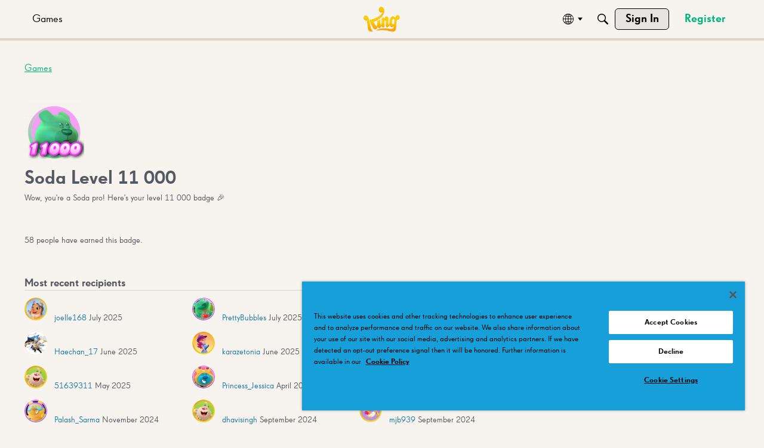

--- FILE ---
content_type: application/x-javascript
request_url: https://community.king.com/en/js/library/jquery.tokeninput.js?v=69695f22
body_size: 9582
content:
/*
 * jQuery Plugin: Tokenizing Autocomplete Text Entry
 * Version 1.6.1
 *
 * Copyright (c) 2009 James Smith (http://loopj.com)
 * Licensed jointly under the GPL and MIT licenses,
 * choose which one suits your project best!
 *
 */

(function ($) {
// Default settings
var DEFAULT_SETTINGS = {
    // Search settings
    method: "GET",
    queryParam: "q",
    searchDelay: 300,
    minChars: 1,
    propertyToSearch: "name",
    jsonContainer: null,
    contentType: "json",

    // Prepopulation settings
    prePopulate: null,
    processPrePopulate: false,

    // Display settings
    hintText: "Type in a search term",
    noResultsText: "No results",
    searchingText: "Searching...",
    deleteText: "&times;",
    animateDropdown: true,
    placeholder: null,
    theme: null,
    zindex: 9999,
    resultsLimit: null,

    enableHTML: false,

    resultsFormatter: function(item) {
      var string = item[this.propertyToSearch];
      return "<li>" + (this.enableHTML ? string : _escapeHTML(string)) + "</li>";
    },

    tokenFormatter: function(item) {
      var string = item[this.propertyToSearch];
      return "<li><p>" + (this.enableHTML ? string : _escapeHTML(string)) + "</p></li>";
    },

    // Tokenization settings
    tokenLimit: null,
    tokenDelimiter: ",",
    preventDuplicates: false,
    tokenValue: "id",

    // Behavioral settings
    allowFreeTagging: false,
    allowTabOut: false,

    // Callbacks
    onResult: null,
    onCachedResult: null,
    onAdd: null,
    onFreeTaggingAdd: null,
    onDelete: null,
    onReady: null,

    // Other settings
    idPrefix: "token-input-",

    // Keep track if the input is currently in disabled mode
    disabled: false
};

// Default classes to use when theming
var DEFAULT_CLASSES = {
    tokenList: "token-input-list",
    token: "token-input-token",
    tokenReadOnly: "token-input-token-readonly",
    tokenDelete: "token-input-delete-token",
    selectedToken: "token-input-selected-token",
    highlightedToken: "token-input-highlighted-token",
    dropdown: "token-input-dropdown",
    dropdownItem: "token-input-dropdown-item",
    dropdownItem2: "token-input-dropdown-item2",
    selectedDropdownItem: "token-input-selected-dropdown-item",
    inputToken: "token-input-input-token",
    focused: "token-input-focused",
    disabled: "token-input-disabled"
};

// Input box position "enum"
var POSITION = {
    BEFORE: 0,
    AFTER: 1,
    END: 2
};

// Keys "enum"
var KEY = {
    BACKSPACE: 8,
    TAB: 9,
    ENTER: 13,
    ESCAPE: 27,
    SPACE: 32,
    PAGE_UP: 33,
    PAGE_DOWN: 34,
    END: 35,
    HOME: 36,
    LEFT: 37,
    UP: 38,
    RIGHT: 39,
    DOWN: 40,
    NUMPAD_ENTER: 108,
    COMMA: 188
};

var HTML_ESCAPES = {
  '&': '&amp;',
  '<': '&lt;',
  '>': '&gt;',
  '"': '&quot;',
  "'": '&#x27;',
  '/': '&#x2F;'
};

var HTML_ESCAPE_CHARS = /[&<>"'\/]/g;

function coerceToString(val) {
  return String((val === null || val === undefined) ? '' : val);
}

function _escapeHTML(text) {
  return coerceToString(text).replace(HTML_ESCAPE_CHARS, function(match) {
    return HTML_ESCAPES[match];
  });
}

// Additional public (exposed) methods
var methods = {
    init: function(url_or_data_or_function, options) {
        var settings = $.extend({}, DEFAULT_SETTINGS, options || {});

        return this.each(function () {
            $(this).data("settings", settings);
            $(this).data("tokenInputObject", new $.TokenList(this, url_or_data_or_function, settings));
        });
    },
    clear: function() {
        this.data("tokenInputObject").clear();
        return this;
    },
    add: function(item) {
        this.data("tokenInputObject").add(item);
        return this;
    },
    remove: function(item) {
        this.data("tokenInputObject").remove(item);
        return this;
    },
    get: function() {
        return this.data("tokenInputObject").getTokens();
    },
    toggleDisabled: function(disable) {
        this.data("tokenInputObject").toggleDisabled(disable);
        return this;
    },
    setOptions: function(options){
        $(this).data("settings", $.extend({}, $(this).data("settings"), options || {}));
        return this;
    },
    destroy: function () {
        if(this.data("tokenInputObject")){
            this.data("tokenInputObject").clear();
            var tmpInput = this;
            var closest = this.parent();
            closest.empty();
            tmpInput.show();
            closest.append(tmpInput);
            return tmpInput;
        }
    }
};

// Expose the .tokenInput function to jQuery as a plugin
$.fn.tokenInput = function (method) {
    // Method calling and initialization logic
    if(methods[method]) {
        return methods[method].apply(this, Array.prototype.slice.call(arguments, 1));
    } else {
        return methods.init.apply(this, arguments);
    }
};

// TokenList class for each input
$.TokenList = function (input, url_or_data, settings) {
    //
    // Initialization
    //

    // Configure the data source
    if($.type(url_or_data) === "string" || $.type(url_or_data) === "function") {
        // Set the url to query against
        $(input).data("settings").url = url_or_data;

        // If the URL is a function, evaluate it here to do our initalization work
        var url = computeURL();

        // Make a smart guess about cross-domain if it wasn't explicitly specified
        if($(input).data("settings").crossDomain === undefined && typeof url === "string") {
            if(url.indexOf("://") === -1) {
                $(input).data("settings").crossDomain = false;
            } else {
                $(input).data("settings").crossDomain = (location.href.split(/\/+/g)[1] !== url.split(/\/+/g)[1]);
            }
        }
    } else if(typeof(url_or_data) === "object") {
        // Set the local data to search through
        $(input).data("settings").local_data = url_or_data;
    }

    // Build class names
    if($(input).data("settings").classes) {
        // Use custom class names
        $(input).data("settings").classes = $.extend({}, DEFAULT_CLASSES, $(input).data("settings").classes);
    } else if($(input).data("settings").theme) {
        // Use theme-suffixed default class names
        $(input).data("settings").classes = {};
        $.each(DEFAULT_CLASSES, function(key, value) {
            $(input).data("settings").classes[key] = value + "-" + $(input).data("settings").theme;
        });
    } else {
        $(input).data("settings").classes = DEFAULT_CLASSES;
    }


    // Save the tokens
    var saved_tokens = [];

    // Keep track of the number of tokens in the list
    var token_count = 0;

    // Basic cache to save on db hits
    var cache = new $.TokenList.Cache();

    // Keep track of the timeout, old vals
    var timeout;
    var input_val;

    // Create a new text input an attach keyup events
    var input_box = $("<input type=\"text\"  autocomplete=\"off\" autocapitalize=\"off\">")
        .css({
            outline: "none"
        })
        .attr("id", $(input).data("settings").idPrefix + input.id)
        .attr("aria-label", $(input).data("settings").ariaLabel)
        .focus(function () {
            if ($(input).data("settings").disabled) {
                return false;
            } else
            if ($(input).data("settings").tokenLimit === null || $(input).data("settings").tokenLimit !== token_count) {
                show_dropdown_hint();
            }
            token_list.addClass($(input).data("settings").classes.focused);
        })
        .blur(function () {
            hide_dropdown();

            if ($(input).data("settings").allowFreeTagging) {
              add_freetagging_tokens();
            }

            $(this).val("");
            token_list.removeClass($(input).data("settings").classes.focused);
        })
        .bind("keyup keydown blur update", resize_input)
        .keydown(function (event) {
            var previous_token;
            var next_token;

            switch(event.keyCode) {
                case KEY.LEFT:
                case KEY.RIGHT:
                case KEY.UP:
                case KEY.DOWN:
                    if(!$(this).val()) {
                        previous_token = input_token.prev();
                        next_token = input_token.next();

                        if((previous_token.length && previous_token.get(0) === selected_token) || (next_token.length && next_token.get(0) === selected_token)) {
                            // Check if there is a previous/next token and it is selected
                            if(event.keyCode === KEY.LEFT || event.keyCode === KEY.UP) {
                                deselect_token($(selected_token), POSITION.BEFORE);
                            } else {
                                deselect_token($(selected_token), POSITION.AFTER);
                            }
                        } else if((event.keyCode === KEY.LEFT || event.keyCode === KEY.UP) && previous_token.length) {
                            // We are moving left, select the previous token if it exists
                            select_token($(previous_token.get(0)));
                        } else if((event.keyCode === KEY.RIGHT || event.keyCode === KEY.DOWN) && next_token.length) {
                            // We are moving right, select the next token if it exists
                            select_token($(next_token.get(0)));
                        }
                    } else {
                        var dropdown_item = null;

                        if(event.keyCode === KEY.DOWN || event.keyCode === KEY.RIGHT) {
                            dropdown_item = $(selected_dropdown_item).next();
                        } else {
                            dropdown_item = $(selected_dropdown_item).prev();
                        }

                        if(dropdown_item.length) {
                            select_dropdown_item(dropdown_item);
                        }
                    }
                    return false;
                    break;

                case KEY.BACKSPACE:
                    previous_token = input_token.prev();

                    if(!$(this).val().length) {
                        if(selected_token) {
                            delete_token($(selected_token));
                            hidden_input.change();
                        } else if(previous_token.length) {
                            select_token($(previous_token.get(0)));
                        }

                        return false;
                    } else if($(this).val().length === 1) {
                        hide_dropdown();
                    } else {
                        // set a timeout just long enough to let this function finish.
                        setTimeout(function(){do_search();}, 5);
                    }
                    break;

                case KEY.TAB:
                case KEY.ENTER:
                case KEY.NUMPAD_ENTER:
                case KEY.COMMA:
                    if (event.currentTarget.value.length > 0){
                        if(selected_dropdown_item) {
                            add_token($(selected_dropdown_item).data("tokeninput"));
                            hidden_input.change();
                        } else {
                            if ($(input).data("settings").allowFreeTagging) {
                            if($(input).data("settings").allowTabOut && $(this).val() === "") {
                                return true;
                            } else {
                                add_freetagging_tokens();
                            }
                            } else {
                            $(this).val("");
                            if($(input).data("settings").allowTabOut) {
                                return true;
                            }
                            }
                            event.stopPropagation();
                            event.preventDefault();
                        }
                        return false;
                    }

                case KEY.ESCAPE:
                  hide_dropdown();
                  return true;

                default:
                    if(String.fromCharCode(event.which)) {
                        // set a timeout just long enough to let this function finish.
                        setTimeout(function(){do_search();}, 5);
                    }
                    break;
            }
        });

    // Keep reference for placeholder
    if (settings.placeholder)
        input_box.attr("placeholder", settings.placeholder)

    // Keep a reference to the original input box
    var hidden_input = $(input)
                           .hide()
                           .val("")
                           .focus(function () {
                               focus_with_timeout(input_box);
                           })
                           .blur(function () {
                               input_box.blur();
                               //return the object to this can be referenced in the callback functions.
                               return hidden_input;
                           });

    // Keep a reference to the selected token and dropdown item
    var selected_token = null;
    var selected_token_index = 0;
    var selected_dropdown_item = null;

    // The list to store the token items in
    var token_list = $("<ul />")
        .addClass($(input).data("settings").classes.tokenList)
        .click(function (event) {
            var li = $(event.target).closest("li");
            if(li && li.get(0) && $.data(li.get(0), "tokeninput")) {
                toggle_select_token(li);
            } else {
                // Deselect selected token
                if(selected_token) {
                    deselect_token($(selected_token), POSITION.END);
                }

                // Focus input box
                focus_with_timeout(input_box);
            }
        })
        .mouseover(function (event) {
            var li = $(event.target).closest("li");
            if(li && selected_token !== this) {
                li.addClass($(input).data("settings").classes.highlightedToken);
            }
        })
        .mouseout(function (event) {
            var li = $(event.target).closest("li");
            if(li && selected_token !== this) {
                li.removeClass($(input).data("settings").classes.highlightedToken);
            }
        })
        .insertBefore(hidden_input);

    // The token holding the input box
    var input_token = $("<li />")
        .addClass($(input).data("settings").classes.inputToken)
        .appendTo(token_list)
        .append(input_box);

    // The list to store the dropdown items in
    var dropdown = $("<div>")
        .addClass($(input).data("settings").classes.dropdown)
        .appendTo("body")
        .hide();

    // Magic element to help us resize the text input
    var input_resizer = $("<tester/>")
        .insertAfter(input_box)
        .css({
            position: "absolute",
            top: -9999,
            left: -9999,
            width: "auto",
            fontSize: input_box.css("fontSize"),
            fontFamily: input_box.css("fontFamily"),
            fontWeight: input_box.css("fontWeight"),
            letterSpacing: input_box.css("letterSpacing"),
            whiteSpace: "nowrap"
        });

    // Pre-populate list if items exist
    hidden_input.val("");
    var li_data = $(input).data("settings").prePopulate || hidden_input.data("pre");
    if($(input).data("settings").processPrePopulate && $.isFunction($(input).data("settings").onResult)) {
        li_data = $(input).data("settings").onResult.call(hidden_input, li_data);
    }
    if(li_data && li_data.length) {
        $.each(li_data, function (index, value) {
            insert_token(value);
            checkTokenLimit();
            input_box.attr("placeholder", null)
        });
    }

    // Check if widget should initialize as disabled
    if ($(input).data("settings").disabled) {
        toggleDisabled(true);
    }

    // Initialization is done
    if($.isFunction($(input).data("settings").onReady)) {
        $(input).data("settings").onReady.call();
    }

    //
    // Public functions
    //

    this.clear = function() {
        token_list.children("li").each(function() {
            if ($(this).children("input").length === 0) {
                delete_token($(this));
            }
        });
    };

    this.add = function(item) {
        add_token(item);
    };

    this.remove = function(item) {
        token_list.children("li").each(function() {
            if ($(this).children("input").length === 0) {
                var currToken = $(this).data("tokeninput");
                var match = true;
                for (var prop in item) {
                    if (item[prop] !== currToken[prop]) {
                        match = false;
                        break;
                    }
                }
                if (match) {
                    delete_token($(this));
                }
            }
        });
    };

    this.getTokens = function() {
        return saved_tokens;
    };

    this.toggleDisabled = function(disable) {
        toggleDisabled(disable);
    };

    // Resize input to maximum width so the placeholder can be seen
    resize_input();

    //
    // Private functions
    //

    function escapeHTML(text) {
      return $(input).data("settings").enableHTML ? text : _escapeHTML(text);
    }

    // Toggles the widget between enabled and disabled state, or according
    // to the [disable] parameter.
    function toggleDisabled(disable) {
        if (typeof disable === 'boolean') {
            $(input).data("settings").disabled = disable
        } else {
            $(input).data("settings").disabled = !$(input).data("settings").disabled;
        }
        input_box.attr('disabled', $(input).data("settings").disabled);
        token_list.toggleClass($(input).data("settings").classes.disabled, $(input).data("settings").disabled);
        // if there is any token selected we deselect it
        if(selected_token) {
            deselect_token($(selected_token), POSITION.END);
        }
        hidden_input.attr('disabled', $(input).data("settings").disabled);
    }

    function checkTokenLimit() {
        if($(input).data("settings").tokenLimit !== null && token_count >= $(input).data("settings").tokenLimit) {
            input_box.hide();
            hide_dropdown();
            return;
        }
    }

    function resize_input() {
        if(input_val === (input_val = input_box.val())) {return;}

        // Get width left on the current line
        var width_left = token_list.width() - input_box.offset().left - token_list.offset().left;
        // Enter new content into resizer and resize input accordingly
        input_resizer.html(_escapeHTML(input_val));
        // Get maximum width, minimum the size of input and maximum the widget's width
        input_box.width(Math.min(token_list.width(),
                                 Math.max(width_left, input_resizer.width() + 30)));
    }

    function is_printable_character(keycode) {
        return ((keycode >= 48 && keycode <= 90) ||     // 0-1a-z
                (keycode >= 96 && keycode <= 111) ||    // numpad 0-9 + - / * .
                (keycode >= 186 && keycode <= 192) ||   // ; = , - . / ^
                (keycode >= 219 && keycode <= 222));    // ( \ ) '
    }

    function add_freetagging_tokens() {
        var value = $.trim(input_box.val());
        var tokens = value.split($(input).data("settings").tokenDelimiter);
        $.each(tokens, function(i, token) {
          if (!token) {
            return;
          }

          if ($.isFunction($(input).data("settings").onFreeTaggingAdd)) {
            token = $(input).data("settings").onFreeTaggingAdd.call(hidden_input, token);
          }
          var object = {};
          object[$(input).data("settings").tokenValue] = object[$(input).data("settings").propertyToSearch] = token;
          add_token(object);
        });
    }

    // Inner function to a token to the list
    function insert_token(item) {
        var $this_token = $($(input).data("settings").tokenFormatter(item));
        var readonly = item.readonly === true ? true : false;

        if(readonly) $this_token.addClass($(input).data("settings").classes.tokenReadOnly);

        $this_token.addClass($(input).data("settings").classes.token).insertBefore(input_token);

        // The 'delete token' button
        if(!readonly) {
          $("<span role='button' tabindex='0'>" + $(input).data("settings").deleteText + "</span>")
              .addClass($(input).data("settings").classes.tokenDelete)
              .appendTo($this_token)
              .click(function () {
                  if (!$(input).data("settings").disabled) {
                      delete_token($(this).parent());
                      hidden_input.change();
                      return false;
                  }
              });
        }

        // Store data on the token
        var token_data = item;
        $.data($this_token.get(0), "tokeninput", item);

        // Save this token for duplicate checking
        saved_tokens = saved_tokens.slice(0,selected_token_index).concat([token_data]).concat(saved_tokens.slice(selected_token_index));
        selected_token_index++;

        // Update the hidden input
        update_hidden_input(saved_tokens, hidden_input);

        token_count += 1;

        // Check the token limit
        if($(input).data("settings").tokenLimit !== null && token_count >= $(input).data("settings").tokenLimit) {
            input_box.hide();
            hide_dropdown();
        }

        return $this_token;
    }

    // Add a token to the token list based on user input
    function add_token (item) {
        var callback = $(input).data("settings").onAdd;

        // See if the token already exists and select it if we don't want duplicates
        if(token_count > 0 && $(input).data("settings").preventDuplicates) {
            var found_existing_token = null;
            token_list.children().each(function () {
                var existing_token = $(this);
                var existing_data = $.data(existing_token.get(0), "tokeninput");
                if(existing_data && existing_data[settings.tokenValue] === item[settings.tokenValue]) {
                    found_existing_token = existing_token;
                    return false;
                }
            });

            if(found_existing_token) {
                select_token(found_existing_token);
                input_token.insertAfter(found_existing_token);
                focus_with_timeout(input_box);
                return;
            }
        }

        // Squeeze input_box so we force no unnecessary line break
        input_box.width(0);

        // Insert the new tokens
        if($(input).data("settings").tokenLimit == null || token_count < $(input).data("settings").tokenLimit) {
            insert_token(item);
            // Remove the placeholder so it's not seen after you've added a token
            input_box.attr("placeholder", null)
            checkTokenLimit();
        }

        // Clear input box
        input_box.val("");

        // Don't show the help dropdown, they've got the idea
        hide_dropdown();

        // Execute the onAdd callback if defined
        if($.isFunction(callback)) {
            callback.call(hidden_input,item);
        }
    }

    // Select a token in the token list
    function select_token (token) {
        if (!$(input).data("settings").disabled) {
            token.addClass($(input).data("settings").classes.selectedToken);
            selected_token = token.get(0);

            // Hide input box
            input_box.val("");

            // Hide dropdown if it is visible (eg if we clicked to select token)
            hide_dropdown();
        }
    }

    // Deselect a token in the token list
    function deselect_token (token, position) {
        token.removeClass($(input).data("settings").classes.selectedToken);
        selected_token = null;

        if(position === POSITION.BEFORE) {
            input_token.insertBefore(token);
            selected_token_index--;
        } else if(position === POSITION.AFTER) {
            input_token.insertAfter(token);
            selected_token_index++;
        } else {
            input_token.appendTo(token_list);
            selected_token_index = token_count;
        }

        // Show the input box and give it focus again
        focus_with_timeout(input_box);
    }

    // Toggle selection of a token in the token list
    function toggle_select_token(token) {
        var previous_selected_token = selected_token;

        if(selected_token) {
            deselect_token($(selected_token), POSITION.END);
        }

        if(previous_selected_token === token.get(0)) {
            deselect_token(token, POSITION.END);
        } else {
            select_token(token);
        }
    }

    // Delete a token from the token list
    function delete_token (token) {
        // Remove the id from the saved list
        var token_data = $.data(token.get(0), "tokeninput");
        var callback = $(input).data("settings").onDelete;

        var index = token.prevAll().length;
        if(index > selected_token_index) index--;

        // Delete the token
        token.remove();
        selected_token = null;

        // Show the input box and give it focus again
        focus_with_timeout(input_box);

        // Remove this token from the saved list
        saved_tokens = saved_tokens.slice(0,index).concat(saved_tokens.slice(index+1));
        if (saved_tokens.length == 0) {
            input_box.attr("placeholder", settings.placeholder)
        }
        if(index < selected_token_index) selected_token_index--;

        // Update the hidden input
        update_hidden_input(saved_tokens, hidden_input);

        token_count -= 1;

        if($(input).data("settings").tokenLimit !== null) {
            input_box
                .show()
                .val("");
            focus_with_timeout(input_box);
        }

        // Execute the onDelete callback if defined
        if($.isFunction(callback)) {
            callback.call(hidden_input,token_data);
        }
    }

    // Update the hidden input box value
    function update_hidden_input(saved_tokens, hidden_input) {
        var token_values = $.map(saved_tokens, function (el) {
            if(typeof $(input).data("settings").tokenValue == 'function')
              return $(input).data("settings").tokenValue.call(this, el);

            return el[$(input).data("settings").tokenValue];
        });
        hidden_input.val(token_values.join($(input).data("settings").tokenDelimiter));

    }

    // Hide and clear the results dropdown
    function hide_dropdown () {
        dropdown.hide().empty();
        selected_dropdown_item = null;
    }

    function show_dropdown() {
        dropdown
            .css({
                position: "absolute",
                top: token_list.offset().top + token_list[0].getBoundingClientRect().height,
                left: token_list.offset().left,
                width: token_list.width(),
                'z-index': $(input).data("settings").zindex
            })
            .show();
    }

    function show_dropdown_searching () {
        if($(input).data("settings").searchingText) {
            dropdown.html("<p>" + escapeHTML($(input).data("settings").searchingText) + "</p>");
            show_dropdown();
        }
    }

    function show_dropdown_hint () {
        if($(input).data("settings").hintText) {
            dropdown.html("<p>" + escapeHTML($(input).data("settings").hintText) + "</p>");
            show_dropdown();
        }
    }

    var regexp_special_chars = new RegExp('[.\\\\+*?\\[\\^\\]$(){}=!<>|:\\-]', 'g');
    function regexp_escape(term) {
        return term.replace(regexp_special_chars, '\\$&');
    }

    // Highlight the query part of the search term
    function highlight_term(value, term) {
        return value.replace(
          new RegExp(
            "(?![^&;]+;)(?!<[^<>]*)(" + regexp_escape(term) + ")(?![^<>]*>)(?![^&;]+;)",
            "gi"
          ), function(match, p1) {
            return "<b>" + escapeHTML(p1) + "</b>";
          }
        );
    }

    function find_value_and_highlight_term(template, value, term) {
        return template.replace(new RegExp("(?![^&;]+;)(?!<[^<>]*)(" + regexp_escape(value) + ")(?![^<>]*>)(?![^&;]+;)", "g"), highlight_term(value, term));
    }

    // Populate the results dropdown with some results
    function populate_dropdown (query, results) {
        if(results && results.length) {
            dropdown.empty();
            var dropdown_ul = $("<ul>")
                .appendTo(dropdown)
                .mouseover(function (event) {
                    select_dropdown_item($(event.target).closest("li"));
                })
                .mousedown(function (event) {
                    add_token($(event.target).closest("li").data("tokeninput"));
                    hidden_input.change();
                    return false;
                })
                .hide();

            if ($(input).data("settings").resultsLimit && results.length > $(input).data("settings").resultsLimit) {
                results = results.slice(0, $(input).data("settings").resultsLimit);
            }

            $.each(results, function(index, value) {
                var this_li = $(input).data("settings").resultsFormatter(value);

                this_li = find_value_and_highlight_term(this_li ,value[$(input).data("settings").propertyToSearch], query);

                this_li = $(this_li).appendTo(dropdown_ul);

                if(index % 2) {
                    this_li.addClass($(input).data("settings").classes.dropdownItem);
                } else {
                    this_li.addClass($(input).data("settings").classes.dropdownItem2);
                }

                if(index === 0) {
                    select_dropdown_item(this_li);
                }

                $.data(this_li.get(0), "tokeninput", value);
            });

            show_dropdown();

            if($(input).data("settings").animateDropdown) {
                dropdown_ul.slideDown("fast");
            } else {
                dropdown_ul.show();
            }
        } else {
            if($(input).data("settings").noResultsText) {
                dropdown.html("<p>" + escapeHTML($(input).data("settings").noResultsText) + "</p>");
                show_dropdown();
            }
        }
    }

    // Highlight an item in the results dropdown
    function select_dropdown_item (item) {
        if(item) {
            if(selected_dropdown_item) {
                deselect_dropdown_item($(selected_dropdown_item));
            }

            item.addClass($(input).data("settings").classes.selectedDropdownItem);
            selected_dropdown_item = item.get(0);
        }
    }

    // Remove highlighting from an item in the results dropdown
    function deselect_dropdown_item (item) {
        item.removeClass($(input).data("settings").classes.selectedDropdownItem);
        selected_dropdown_item = null;
    }

    // Do a search and show the "searching" dropdown if the input is longer
    // than $(input).data("settings").minChars
    function do_search() {
        var query = input_box.val();

        if(query && query.length) {
            if(selected_token) {
                deselect_token($(selected_token), POSITION.AFTER);
            }

            if(query.length >= $(input).data("settings").minChars) {
                show_dropdown_searching();
                clearTimeout(timeout);

                timeout = setTimeout(function(){
                    run_search(query);
                }, $(input).data("settings").searchDelay);
            } else {
                hide_dropdown();
            }
        }
    }

    // Do the actual search
    function run_search(query) {
        var cache_key = query + computeURL();
        var cached_results = cache.get(cache_key);
        if(cached_results) {
            if ($.isFunction($(input).data("settings").onCachedResult)) {
              cached_results = $(input).data("settings").onCachedResult.call(hidden_input, cached_results);
            }
            populate_dropdown(query, cached_results);
        } else {
            // Are we doing an ajax search or local data search?
            if($(input).data("settings").url) {
                var url = computeURL();
                // Extract exisiting get params
                var ajax_params = {};
                ajax_params.data = {};
                if(url.indexOf("?") > -1) {
                    var parts = url.split("?");
                    ajax_params.url = parts[0];

                    var param_array = parts[1].split("&");
                    $.each(param_array, function (index, value) {
                        var kv = value.split("=");
                        ajax_params.data[kv[0]] = kv[1];
                    });
                } else {
                    ajax_params.url = url;
                }

                // Prepare the request
                ajax_params.data[$(input).data("settings").queryParam] = query;
                ajax_params.type = $(input).data("settings").method;
                ajax_params.dataType = $(input).data("settings").contentType;
                if($(input).data("settings").crossDomain) {
                    ajax_params.dataType = "jsonp";
                }

                // Attach the success callback
                ajax_params.success = function(results) {
                  cache.add(cache_key, $(input).data("settings").jsonContainer ? results[$(input).data("settings").jsonContainer] : results);
                  if($.isFunction($(input).data("settings").onResult)) {
                      results = $(input).data("settings").onResult.call(hidden_input, results);
                  }

                  // only populate the dropdown if the results are associated with the active search query
                  if(input_box.val() === query) {
                      populate_dropdown(query, $(input).data("settings").jsonContainer ? results[$(input).data("settings").jsonContainer] : results);
                  }
                };

                // Make the request
                $.ajax(ajax_params);
            } else if($(input).data("settings").local_data) {
                // Do the search through local data
                var results = $.grep($(input).data("settings").local_data, function (row) {
                    return row[$(input).data("settings").propertyToSearch].toLowerCase().indexOf(query.toLowerCase()) > -1;
                });

                cache.add(cache_key, results);
                if($.isFunction($(input).data("settings").onResult)) {
                    results = $(input).data("settings").onResult.call(hidden_input, results);
                }
                populate_dropdown(query, results);
            }
        }
    }

    // compute the dynamic URL
    function computeURL() {
        var url = $(input).data("settings").url;
        if(typeof $(input).data("settings").url == 'function') {
            url = $(input).data("settings").url.call($(input).data("settings"));
        }
        return url;
    }

    // Bring browser focus to the specified object.
    // Use of setTimeout is to get around an IE bug.
    // (See, e.g., http://stackoverflow.com/questions/2600186/focus-doesnt-work-in-ie)
    //
    // obj: a jQuery object to focus()
    function focus_with_timeout(obj) {
        setTimeout(function() { obj.focus(); }, 50);
    }

};

// Really basic cache for the results
$.TokenList.Cache = function (options) {
    var settings = $.extend({
        max_size: 500
    }, options);

    var data = {};
    var size = 0;

    var flush = function () {
        data = {};
        size = 0;
    };

    this.add = function (query, results) {
        if(size > settings.max_size) {
            flush();
        }

        if(!data[query]) {
            size += 1;
        }

        data[query] = results;
    };

    this.get = function (query) {
        return data[query];
    };
};
}(jQuery));



--- FILE ---
content_type: application/x-javascript
request_url: https://community.king.com/en/plugins/badges/js/badges.js?v=69695f22
body_size: -94
content:
var multicomplete = {
    start: function(element) {
        var input = $('.MultiComplete', element);
        if (input.length) {
            $('.MultiComplete').autocomplete(
                gdn.url('/user/autocomplete/'),
                {
                    minChars: 1,
                    multiple: true,
                    scrollHeight: 220,
                    selectFirst: true
                }
            ).autogrow();
        }
    }
}

$(document).on('contentLoad', function(e) {
    multicomplete.start(e.target);
});
